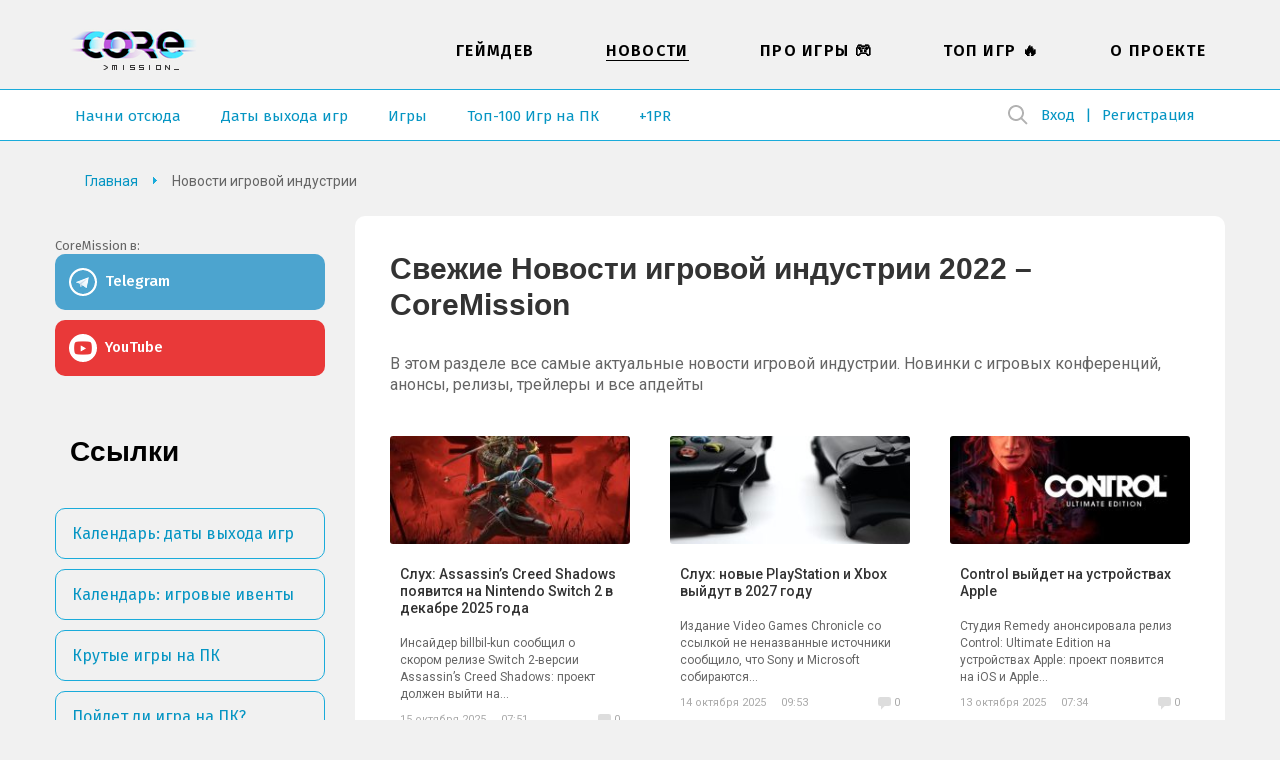

--- FILE ---
content_type: text/html; charset=UTF-8
request_url: https://coremission.net/novosti/
body_size: 13227
content:
<!DOCTYPE html>
<html lang="ru-RU">
<head>
<meta charset="UTF-8">
<meta name="viewport" content="width=device-width, initial-scale=1.0">
<title>Свежие Новости игровой индустрии 2022 &#8211; CoreMission</title>
<link rel="apple-touch-icon" sizes="180x180" href="https://coremission.net/favicon/apple-touch-icon.png">
<link rel="icon" type="image/png" sizes="32x32" href="https://coremission.net/favicon/favicon-32x32.png">
<link rel="icon" type="image/png" sizes="16x16" href="https://coremission.net/favicon/favicon-16x16.png">
<link rel="manifest" href="https://coremission.net/favicon/site.webmanifest">
<link rel="mask-icon" href="https://coremission.net/favicon/safari-pinned-tab.svg" color="#5bbad5">
<link rel="shortcut icon" href="https://coremission.net/favicon/favicon.ico">
<meta name="msapplication-TileColor" content="#2d89ef">
<meta name="msapplication-TileImage" content="https://coremission.net/favicon/mstile-144x144.png">
<meta name="msapplication-config" content="https://coremission.net/favicon/browserconfig.xml">
<meta name="theme-color" content="#ffffff">
<meta name='robots' content='index, follow, max-image-preview:large, max-snippet:-1, max-video-preview:-1' />
<link rel="alternate" href="https://coremission.net/novosti/" hreflang="ru" />
<link rel="alternate" href="https://coremission.net/en/news/" hreflang="en" />

	<!-- This site is optimized with the Yoast SEO plugin v26.6 - https://yoast.com/wordpress/plugins/seo/ -->
	<meta name="description" content="В этом разделе все самые актуальные новости игровой индустрии. Новинки с игровых конференций, анонсы, релизы, трейлеры и все апдейты" />
	<link rel="canonical" href="https://coremission.net/novosti/" />
	<link rel="next" href="https://coremission.net/novosti/page/2/" />
	<meta property="og:locale" content="ru_RU" />
	<meta property="og:locale:alternate" content="en_US" />
	<meta property="og:type" content="article" />
	<meta property="og:title" content="Свежие Новости игровой индустрии 2022 &#8211; CoreMission" />
	<meta property="og:description" content="В этом разделе все самые актуальные новости игровой индустрии. Новинки с игровых конференций, анонсы, релизы, трейлеры и все апдейты" />
	<meta property="og:url" content="https://coremission.net/novosti/" />
	<meta property="og:site_name" content="CoreMission" />
	<meta name="twitter:card" content="summary_large_image" />
	<meta name="twitter:site" content="@coremission" />
	<script type="application/ld+json" class="yoast-schema-graph">{"@context":"https://schema.org","@graph":[{"@type":"CollectionPage","@id":"https://coremission.net/novosti/","url":"https://coremission.net/novosti/","name":"Свежие Новости игровой индустрии 2022 &#8211; CoreMission","isPartOf":{"@id":"https://coremission.net/#website"},"primaryImageOfPage":{"@id":"https://coremission.net/novosti/#primaryimage"},"image":{"@id":"https://coremission.net/novosti/#primaryimage"},"thumbnailUrl":"https://coremission.net/wp-content/uploads/2025/10/IMG_0073.jpeg","description":"В этом разделе все самые актуальные новости игровой индустрии. Новинки с игровых конференций, анонсы, релизы, трейлеры и все апдейты","breadcrumb":{"@id":"https://coremission.net/novosti/#breadcrumb"},"inLanguage":"ru-RU"},{"@type":"ImageObject","inLanguage":"ru-RU","@id":"https://coremission.net/novosti/#primaryimage","url":"https://coremission.net/wp-content/uploads/2025/10/IMG_0073.jpeg","contentUrl":"https://coremission.net/wp-content/uploads/2025/10/IMG_0073.jpeg","width":739,"height":415},{"@type":"BreadcrumbList","@id":"https://coremission.net/novosti/#breadcrumb","itemListElement":[{"@type":"ListItem","position":1,"name":"Home","item":"https://coremission.net/"},{"@type":"ListItem","position":2,"name":"Новости игровой индустрии"}]},{"@type":"WebSite","@id":"https://coremission.net/#website","url":"https://coremission.net/","name":"CoreMission","description":"Разработка игр, коллективный бэкстейдж-проект об играх и геймдеве","publisher":{"@id":"https://coremission.net/#organization"},"potentialAction":[{"@type":"SearchAction","target":{"@type":"EntryPoint","urlTemplate":"https://coremission.net/?s={search_term_string}"},"query-input":{"@type":"PropertyValueSpecification","valueRequired":true,"valueName":"search_term_string"}}],"inLanguage":"ru-RU"},{"@type":"Organization","@id":"https://coremission.net/#organization","name":"CoreMission","url":"https://coremission.net/","logo":{"@type":"ImageObject","inLanguage":"ru-RU","@id":"https://coremission.net/#/schema/logo/image/","url":"https://coremission.net/wp-content/uploads/2019/11/cocoremission_vk.jpg","contentUrl":"https://coremission.net/wp-content/uploads/2019/11/cocoremission_vk.jpg","width":135,"height":92,"caption":"CoreMission"},"image":{"@id":"https://coremission.net/#/schema/logo/image/"},"sameAs":["https://www.facebook.com/groups/coremission","https://x.com/coremission"]}]}</script>
	<!-- / Yoast SEO plugin. -->


<style id='wp-img-auto-sizes-contain-inline-css' type='text/css'>
img:is([sizes=auto i],[sizes^="auto," i]){contain-intrinsic-size:3000px 1500px}
/*# sourceURL=wp-img-auto-sizes-contain-inline-css */
</style>

<style id='classic-theme-styles-inline-css' type='text/css'>
/*! This file is auto-generated */
.wp-block-button__link{color:#fff;background-color:#32373c;border-radius:9999px;box-shadow:none;text-decoration:none;padding:calc(.667em + 2px) calc(1.333em + 2px);font-size:1.125em}.wp-block-file__button{background:#32373c;color:#fff;text-decoration:none}
/*# sourceURL=/wp-includes/css/classic-themes.min.css */
</style>
<link rel='stylesheet' id='bbp-default-css' href='https://coremission.net/wp-content/plugins/bbpress/templates/default/css/bbpress.min.css?ver=2.6.14' type='text/css' media='all' />
<link rel='stylesheet' id='coremission-css' href='https://coremission.net/wp-content/plugins/coremission/assets/css/coremission.css?ver=3.0.6' type='text/css' media='all' />
<link rel='stylesheet' id='theme-common-css' href='https://coremission.net/wp-content/themes/core/assets/css/common_old.css?ver=1.2.5' type='text/css' media='all' />
<link rel='stylesheet' id='lazyload-video-css-css' href='https://coremission.net/wp-content/plugins/lazy-load-for-videos/public/css/lazyload-shared.css?ver=2.18.9' type='text/css' media='all' />
<style id='lazyload-video-css-inline-css' type='text/css'>
.entry-content a.lazy-load-youtube, a.lazy-load-youtube, .lazy-load-vimeo{ background-size: cover; }.titletext.youtube { display: none; }.lazy-load-div { background: url(https://coremission.net/wp-content/plugins/lazy-load-for-videos//public/play-y-red.png) center center no-repeat; }
/*# sourceURL=lazyload-video-css-inline-css */
</style>
<script type="text/javascript" id="coremission-js-extra">
/* <![CDATA[ */
var admin_ajax_url = "https://coremission.net/wp-admin/admin-ajax.php";
//# sourceURL=coremission-js-extra
/* ]]> */
</script>
<script type="text/javascript" src="https://coremission.net/wp-content/plugins/coremission/assets/js/coremission.js?ver=6.9" id="coremission-js"></script>
<script type="text/javascript" src="https://coremission.net/wp-includes/js/jquery/jquery.min.js?ver=3.7.1" id="jquery-core-js"></script>
<script type="text/javascript" src="https://coremission.net/wp-includes/js/jquery/jquery-migrate.min.js?ver=3.4.1" id="jquery-migrate-js"></script>
<script type="text/javascript">var ajaxurl = "https://coremission.net/wp-admin/admin-ajax.php";</script><noscript><style>.lazyload[data-src]{display:none !important;}</style></noscript><style>.lazyload{background-image:none !important;}.lazyload:before{background-image:none !important;}</style><link rel="preconnect" href="https://fonts.googleapis.com">
<link rel="preconnect" href="https://fonts.gstatic.com" crossorigin>
<link href="https://fonts.googleapis.com/css2?family=Roboto:wght@400;500;700&display=swap" rel="stylesheet">
<link href="https://fonts.googleapis.com/css2?family=Fira+Sans:wght@400;500;600&display=swap" rel="stylesheet">
<link href="https://cdnjs.cloudflare.com/ajax/libs/font-awesome/5.15.4/css/all.min.css" rel="stylesheet">
<link href="/wp-content/themes/core/assets/css/calendar.css" rel="stylesheet">
<link href="/wp-content/themes/core/assets/css/calendar_mobile.css" rel="stylesheet">
<link href="/wp-content/themes/core/assets/css/app_dark.css" rel="stylesheet">
<style id='wp-block-paragraph-inline-css' type='text/css'>
.is-small-text{font-size:.875em}.is-regular-text{font-size:1em}.is-large-text{font-size:2.25em}.is-larger-text{font-size:3em}.has-drop-cap:not(:focus):first-letter{float:left;font-size:8.4em;font-style:normal;font-weight:100;line-height:.68;margin:.05em .1em 0 0;text-transform:uppercase}body.rtl .has-drop-cap:not(:focus):first-letter{float:none;margin-left:.1em}p.has-drop-cap.has-background{overflow:hidden}:root :where(p.has-background){padding:1.25em 2.375em}:where(p.has-text-color:not(.has-link-color)) a{color:inherit}p.has-text-align-left[style*="writing-mode:vertical-lr"],p.has-text-align-right[style*="writing-mode:vertical-rl"]{rotate:180deg}
/*# sourceURL=https://coremission.net/wp-includes/blocks/paragraph/style.min.css */
</style>
<style id='global-styles-inline-css' type='text/css'>
:root{--wp--preset--aspect-ratio--square: 1;--wp--preset--aspect-ratio--4-3: 4/3;--wp--preset--aspect-ratio--3-4: 3/4;--wp--preset--aspect-ratio--3-2: 3/2;--wp--preset--aspect-ratio--2-3: 2/3;--wp--preset--aspect-ratio--16-9: 16/9;--wp--preset--aspect-ratio--9-16: 9/16;--wp--preset--color--black: #000000;--wp--preset--color--cyan-bluish-gray: #abb8c3;--wp--preset--color--white: #ffffff;--wp--preset--color--pale-pink: #f78da7;--wp--preset--color--vivid-red: #cf2e2e;--wp--preset--color--luminous-vivid-orange: #ff6900;--wp--preset--color--luminous-vivid-amber: #fcb900;--wp--preset--color--light-green-cyan: #7bdcb5;--wp--preset--color--vivid-green-cyan: #00d084;--wp--preset--color--pale-cyan-blue: #8ed1fc;--wp--preset--color--vivid-cyan-blue: #0693e3;--wp--preset--color--vivid-purple: #9b51e0;--wp--preset--gradient--vivid-cyan-blue-to-vivid-purple: linear-gradient(135deg,rgb(6,147,227) 0%,rgb(155,81,224) 100%);--wp--preset--gradient--light-green-cyan-to-vivid-green-cyan: linear-gradient(135deg,rgb(122,220,180) 0%,rgb(0,208,130) 100%);--wp--preset--gradient--luminous-vivid-amber-to-luminous-vivid-orange: linear-gradient(135deg,rgb(252,185,0) 0%,rgb(255,105,0) 100%);--wp--preset--gradient--luminous-vivid-orange-to-vivid-red: linear-gradient(135deg,rgb(255,105,0) 0%,rgb(207,46,46) 100%);--wp--preset--gradient--very-light-gray-to-cyan-bluish-gray: linear-gradient(135deg,rgb(238,238,238) 0%,rgb(169,184,195) 100%);--wp--preset--gradient--cool-to-warm-spectrum: linear-gradient(135deg,rgb(74,234,220) 0%,rgb(151,120,209) 20%,rgb(207,42,186) 40%,rgb(238,44,130) 60%,rgb(251,105,98) 80%,rgb(254,248,76) 100%);--wp--preset--gradient--blush-light-purple: linear-gradient(135deg,rgb(255,206,236) 0%,rgb(152,150,240) 100%);--wp--preset--gradient--blush-bordeaux: linear-gradient(135deg,rgb(254,205,165) 0%,rgb(254,45,45) 50%,rgb(107,0,62) 100%);--wp--preset--gradient--luminous-dusk: linear-gradient(135deg,rgb(255,203,112) 0%,rgb(199,81,192) 50%,rgb(65,88,208) 100%);--wp--preset--gradient--pale-ocean: linear-gradient(135deg,rgb(255,245,203) 0%,rgb(182,227,212) 50%,rgb(51,167,181) 100%);--wp--preset--gradient--electric-grass: linear-gradient(135deg,rgb(202,248,128) 0%,rgb(113,206,126) 100%);--wp--preset--gradient--midnight: linear-gradient(135deg,rgb(2,3,129) 0%,rgb(40,116,252) 100%);--wp--preset--font-size--small: 13px;--wp--preset--font-size--medium: 20px;--wp--preset--font-size--large: 36px;--wp--preset--font-size--x-large: 42px;--wp--preset--spacing--20: 0.44rem;--wp--preset--spacing--30: 0.67rem;--wp--preset--spacing--40: 1rem;--wp--preset--spacing--50: 1.5rem;--wp--preset--spacing--60: 2.25rem;--wp--preset--spacing--70: 3.38rem;--wp--preset--spacing--80: 5.06rem;--wp--preset--shadow--natural: 6px 6px 9px rgba(0, 0, 0, 0.2);--wp--preset--shadow--deep: 12px 12px 50px rgba(0, 0, 0, 0.4);--wp--preset--shadow--sharp: 6px 6px 0px rgba(0, 0, 0, 0.2);--wp--preset--shadow--outlined: 6px 6px 0px -3px rgb(255, 255, 255), 6px 6px rgb(0, 0, 0);--wp--preset--shadow--crisp: 6px 6px 0px rgb(0, 0, 0);}:where(.is-layout-flex){gap: 0.5em;}:where(.is-layout-grid){gap: 0.5em;}body .is-layout-flex{display: flex;}.is-layout-flex{flex-wrap: wrap;align-items: center;}.is-layout-flex > :is(*, div){margin: 0;}body .is-layout-grid{display: grid;}.is-layout-grid > :is(*, div){margin: 0;}:where(.wp-block-columns.is-layout-flex){gap: 2em;}:where(.wp-block-columns.is-layout-grid){gap: 2em;}:where(.wp-block-post-template.is-layout-flex){gap: 1.25em;}:where(.wp-block-post-template.is-layout-grid){gap: 1.25em;}.has-black-color{color: var(--wp--preset--color--black) !important;}.has-cyan-bluish-gray-color{color: var(--wp--preset--color--cyan-bluish-gray) !important;}.has-white-color{color: var(--wp--preset--color--white) !important;}.has-pale-pink-color{color: var(--wp--preset--color--pale-pink) !important;}.has-vivid-red-color{color: var(--wp--preset--color--vivid-red) !important;}.has-luminous-vivid-orange-color{color: var(--wp--preset--color--luminous-vivid-orange) !important;}.has-luminous-vivid-amber-color{color: var(--wp--preset--color--luminous-vivid-amber) !important;}.has-light-green-cyan-color{color: var(--wp--preset--color--light-green-cyan) !important;}.has-vivid-green-cyan-color{color: var(--wp--preset--color--vivid-green-cyan) !important;}.has-pale-cyan-blue-color{color: var(--wp--preset--color--pale-cyan-blue) !important;}.has-vivid-cyan-blue-color{color: var(--wp--preset--color--vivid-cyan-blue) !important;}.has-vivid-purple-color{color: var(--wp--preset--color--vivid-purple) !important;}.has-black-background-color{background-color: var(--wp--preset--color--black) !important;}.has-cyan-bluish-gray-background-color{background-color: var(--wp--preset--color--cyan-bluish-gray) !important;}.has-white-background-color{background-color: var(--wp--preset--color--white) !important;}.has-pale-pink-background-color{background-color: var(--wp--preset--color--pale-pink) !important;}.has-vivid-red-background-color{background-color: var(--wp--preset--color--vivid-red) !important;}.has-luminous-vivid-orange-background-color{background-color: var(--wp--preset--color--luminous-vivid-orange) !important;}.has-luminous-vivid-amber-background-color{background-color: var(--wp--preset--color--luminous-vivid-amber) !important;}.has-light-green-cyan-background-color{background-color: var(--wp--preset--color--light-green-cyan) !important;}.has-vivid-green-cyan-background-color{background-color: var(--wp--preset--color--vivid-green-cyan) !important;}.has-pale-cyan-blue-background-color{background-color: var(--wp--preset--color--pale-cyan-blue) !important;}.has-vivid-cyan-blue-background-color{background-color: var(--wp--preset--color--vivid-cyan-blue) !important;}.has-vivid-purple-background-color{background-color: var(--wp--preset--color--vivid-purple) !important;}.has-black-border-color{border-color: var(--wp--preset--color--black) !important;}.has-cyan-bluish-gray-border-color{border-color: var(--wp--preset--color--cyan-bluish-gray) !important;}.has-white-border-color{border-color: var(--wp--preset--color--white) !important;}.has-pale-pink-border-color{border-color: var(--wp--preset--color--pale-pink) !important;}.has-vivid-red-border-color{border-color: var(--wp--preset--color--vivid-red) !important;}.has-luminous-vivid-orange-border-color{border-color: var(--wp--preset--color--luminous-vivid-orange) !important;}.has-luminous-vivid-amber-border-color{border-color: var(--wp--preset--color--luminous-vivid-amber) !important;}.has-light-green-cyan-border-color{border-color: var(--wp--preset--color--light-green-cyan) !important;}.has-vivid-green-cyan-border-color{border-color: var(--wp--preset--color--vivid-green-cyan) !important;}.has-pale-cyan-blue-border-color{border-color: var(--wp--preset--color--pale-cyan-blue) !important;}.has-vivid-cyan-blue-border-color{border-color: var(--wp--preset--color--vivid-cyan-blue) !important;}.has-vivid-purple-border-color{border-color: var(--wp--preset--color--vivid-purple) !important;}.has-vivid-cyan-blue-to-vivid-purple-gradient-background{background: var(--wp--preset--gradient--vivid-cyan-blue-to-vivid-purple) !important;}.has-light-green-cyan-to-vivid-green-cyan-gradient-background{background: var(--wp--preset--gradient--light-green-cyan-to-vivid-green-cyan) !important;}.has-luminous-vivid-amber-to-luminous-vivid-orange-gradient-background{background: var(--wp--preset--gradient--luminous-vivid-amber-to-luminous-vivid-orange) !important;}.has-luminous-vivid-orange-to-vivid-red-gradient-background{background: var(--wp--preset--gradient--luminous-vivid-orange-to-vivid-red) !important;}.has-very-light-gray-to-cyan-bluish-gray-gradient-background{background: var(--wp--preset--gradient--very-light-gray-to-cyan-bluish-gray) !important;}.has-cool-to-warm-spectrum-gradient-background{background: var(--wp--preset--gradient--cool-to-warm-spectrum) !important;}.has-blush-light-purple-gradient-background{background: var(--wp--preset--gradient--blush-light-purple) !important;}.has-blush-bordeaux-gradient-background{background: var(--wp--preset--gradient--blush-bordeaux) !important;}.has-luminous-dusk-gradient-background{background: var(--wp--preset--gradient--luminous-dusk) !important;}.has-pale-ocean-gradient-background{background: var(--wp--preset--gradient--pale-ocean) !important;}.has-electric-grass-gradient-background{background: var(--wp--preset--gradient--electric-grass) !important;}.has-midnight-gradient-background{background: var(--wp--preset--gradient--midnight) !important;}.has-small-font-size{font-size: var(--wp--preset--font-size--small) !important;}.has-medium-font-size{font-size: var(--wp--preset--font-size--medium) !important;}.has-large-font-size{font-size: var(--wp--preset--font-size--large) !important;}.has-x-large-font-size{font-size: var(--wp--preset--font-size--x-large) !important;}
/*# sourceURL=global-styles-inline-css */
</style>
</head>
<body class="" data-pid="51819">
<script>if(/theme=dark/.test(location.search)||localStorage.getItem('dark-theme')!=null) {document.body.classList.add('dark')}</script>
<div id="wrapper" class=" ">
<header id="header">
<div class="wrapper">
<div class="header_logo">
<a href="https://coremission.net" title="На главную">CoreMission</a>
<small>про игры и геймдев</small>
</div>
<div class="header">
<div class="header_user">
    
    <div class="wrap-header_search">
        
<form method="get" action="https://coremission.net/" class="form-search searchform">
    <input 
        placeholder="" 
        type="text" 
        name="s" 
        value=""
        title="Введите текст для поиска" 
        required=""
        class="input-search"
    />
    <input type="submit" class="btn-search" value="Найти">
</form>        <span class="btn-show_search"></span>
    </div>

<ul>
<li class="l1"><a href="https://coremission.net?site=login">Вход</a></li>
<li class="l2"><a href="https://coremission.net?site=register">Регистрация</a></li>
</ul>
</div>
<nav class="header_menu">
<ul id="wp_menu1" class="wp_menu1"><li id="menu-item-609" class="menu-item menu-item-type-taxonomy menu-item-object-category menu-item-609"><a href="https://coremission.net/gamedev/" title="Все про разработку игр, геймдев">Геймдев</a></li>
<li id="menu-item-15581" class="menu-item menu-item-type-taxonomy menu-item-object-category current-menu-item menu-item-15581"><a href="https://coremission.net/novosti/" aria-current="page" title="Новости игровой индустрии">Новости</a></li>
<li id="menu-item-10941" class="menu-item menu-item-type-taxonomy menu-item-object-category menu-item-10941"><a href="https://coremission.net/games-review/" title="Про игры: жанры, игры для слабых ПК, подборки и игровые серии">Про игры &#x1f3ae;</a></li>
<li id="menu-item-12641" class="menu-item menu-item-type-taxonomy menu-item-object-category menu-item-12641"><a href="https://coremission.net/top-igr/" title="Топы игры для слабых ПК, мощных ПК, рейтинги">Топ Игр &#x1f525;</a></li>
<li id="menu-item-13681" class="menu-item menu-item-type-post_type menu-item-object-page menu-item-13681"><a href="https://coremission.net/kontakty/">О проекте</a></li>
</ul>    <ul>
                    <li><a href="https://coremission.net/nachalo/">Начни отсюда</a></li>
                    <li><a href="https://coremission.net/kalendar-relizov/">Даты выхода игр</a></li>
                    <li><a href="https://coremission.net/igry/">Игры</a></li>
                    <li><a href="https://coremission.net/top-igr/100-igr-na-pk/">Топ-100 Игр на ПК</a></li>
                    <li><a href="https://coremission.net/gamedev/pr-dlya-indie-bez-izdatelya/">+1PR</a></li>
            
    </ul>    
</nav>
</div>
<nav class="header_link">
        <ul>
                    <li><a href="https://coremission.net/nachalo/">Начни отсюда</a></li>
                    <li><a href="https://coremission.net/kalendar-relizov/">Даты выхода игр</a></li>
                    <li><a href="https://coremission.net/igry/">Игры</a></li>
                    <li><a href="https://coremission.net/top-igr/100-igr-na-pk/">Топ-100 Игр на ПК</a></li>
                    <li><a href="https://coremission.net/gamedev/pr-dlya-indie-bez-izdatelya/">+1PR</a></li>
            
    </ul>    
</nav>
<div class="header_mbar"><span>Меню</span></div>
</div>
</header>


<div class="wrapper SL">
<div id="content">
<nav class="content_crumbar" itemscope itemtype="http://schema.org/BreadcrumbList">
<span itemprop="itemListElement" itemscope itemtype="http://schema.org/ListItem"><a class="breadcrumbs__link" href="https://coremission.net/" itemprop="item"><span itemprop="name">Главная</span></a><meta itemprop="position" content="1" /></span><span class="breadcrumbs__current">Новости игровой индустрии</span>
</nav>
<div class="content">
<div class="content_archive">


<article class="archive_summary exist">
    <h1>Свежие Новости игровой индустрии 2022 &#8211; CoreMission</h1>
    
        
        <div class="description">
            <div><p>В этом разделе все самые актуальные новости игровой индустрии. Новинки с игровых конференций, анонсы, релизы, трейлеры и все апдейты</p>
</div> 
        </div>
    </article>

<div class="archive_announs">
<div class="announs_item">
<div>
<figure>
<img
 src="[data-uri]"
  
 
    alt="Слух: Assassin&#8217;s Creed Shadows появится на Nintendo Switch 2 в декабре 2025 года"
 data-src="https://coremission.net/wp-content/uploads/2025/10/IMG_0073-255x115.jpeg" decoding="async" data-srcset="https://coremission.net/wp-content/uploads/2025/10/IMG_0073-255x115.jpeg 240w, https://coremission.net/wp-content/uploads/2025/10/IMG_0073.jpeg 500w" data-sizes="auto" class="lazyload" data-eio-rwidth="255" data-eio-rheight="115"><noscript><img
	src="https://coremission.net/wp-content/uploads/2025/10/IMG_0073-255x115.jpeg"
	srcset="https://coremission.net/wp-content/uploads/2025/10/IMG_0073-255x115.jpeg 240w, https://coremission.net/wp-content/uploads/2025/10/IMG_0073.jpeg 500w" 
	sizes="(max-width: 500px) 100vw, 240px"
    alt="Слух: Assassin&#8217;s Creed Shadows появится на Nintendo Switch 2 в декабре 2025 года"
 data-eio="l"></noscript>
</figure>
<b><a href="https://coremission.net/novosti/assassins-creed-shadows-vyidet-na-nintendo-switch-2-v-dekabre/">Слух: Assassin&#8217;s Creed Shadows появится на Nintendo Switch 2 в декабре 2025 года</a></b>
<span>Инсайдер billbil-kun сообщил о скором релизе Switch 2-версии Assassin&#8217;s Creed Shadows: проект должен выйти на...</span>
<small><i>15 октября 2025</i> 07:51 <s>0</s></small>
</div>
</div>
<div class="announs_item">
<div>
<figure>
<img
 src="[data-uri]"
  
 
    alt="Слух: новые PlayStation и Xbox выйдут в 2027 году"
 data-src="https://coremission.net/wp-content/uploads/2025/10/IMG_0070-255x115.jpeg" decoding="async" data-srcset="https://coremission.net/wp-content/uploads/2025/10/IMG_0070-255x115.jpeg 240w, https://coremission.net/wp-content/uploads/2025/10/IMG_0070.jpeg 500w" data-sizes="auto" class="lazyload" data-eio-rwidth="255" data-eio-rheight="115"><noscript><img
	src="https://coremission.net/wp-content/uploads/2025/10/IMG_0070-255x115.jpeg"
	srcset="https://coremission.net/wp-content/uploads/2025/10/IMG_0070-255x115.jpeg 240w, https://coremission.net/wp-content/uploads/2025/10/IMG_0070.jpeg 500w" 
	sizes="(max-width: 500px) 100vw, 240px"
    alt="Слух: новые PlayStation и Xbox выйдут в 2027 году"
 data-eio="l"></noscript>
</figure>
<b><a href="https://coremission.net/novosti/sluh-playstation-i-xbox-vyidut-v-2027/">Слух: новые PlayStation и Xbox выйдут в 2027 году</a></b>
<span>Издание Video Games Chronicle со ссылкой не неназванные источники сообщило, что Sony и Microsoft собираются...</span>
<small><i>14 октября 2025</i> 09:53 <s>0</s></small>
</div>
</div>
<div class="announs_item">
<div>
<figure>
<img
 src="[data-uri]"
  
 
    alt="Control выйдет на устройствах Apple"
 data-src="https://coremission.net/wp-content/uploads/2025/10/IMG_0066-255x115.jpeg" decoding="async" data-srcset="https://coremission.net/wp-content/uploads/2025/10/IMG_0066-255x115.jpeg 240w, https://coremission.net/wp-content/uploads/2025/10/IMG_0066-1080x617.jpeg 500w" data-sizes="auto" class="lazyload" data-eio-rwidth="255" data-eio-rheight="115"><noscript><img
	src="https://coremission.net/wp-content/uploads/2025/10/IMG_0066-255x115.jpeg"
	srcset="https://coremission.net/wp-content/uploads/2025/10/IMG_0066-255x115.jpeg 240w, https://coremission.net/wp-content/uploads/2025/10/IMG_0066-1080x617.jpeg 500w" 
	sizes="(max-width: 500px) 100vw, 240px"
    alt="Control выйдет на устройствах Apple"
 data-eio="l"></noscript>
</figure>
<b><a href="https://coremission.net/novosti/control-vyidet-na-ustroystvah-apple/">Control выйдет на устройствах Apple</a></b>
<span>Студия Remedy анонсировала релиз Control: Ultimate Edition на устройствах Apple: проект появится на iOS и Apple...</span>
<small><i>13 октября 2025</i> 07:34 <s>0</s></small>
</div>
</div>
<div class="announs_item">
<div>
<figure>
<img
 src="[data-uri]"
  
 
    alt="Разработка Hyper Light Breaker остановлена, студия сокращает сотрудников"
 data-src="https://coremission.net/wp-content/uploads/2025/10/IMG_0057-255x115.jpeg" decoding="async" data-srcset="https://coremission.net/wp-content/uploads/2025/10/IMG_0057-255x115.jpeg 240w, https://coremission.net/wp-content/uploads/2025/10/IMG_0057.jpeg 500w" data-sizes="auto" class="lazyload" data-eio-rwidth="255" data-eio-rheight="115"><noscript><img
	src="https://coremission.net/wp-content/uploads/2025/10/IMG_0057-255x115.jpeg"
	srcset="https://coremission.net/wp-content/uploads/2025/10/IMG_0057-255x115.jpeg 240w, https://coremission.net/wp-content/uploads/2025/10/IMG_0057.jpeg 500w" 
	sizes="(max-width: 500px) 100vw, 240px"
    alt="Разработка Hyper Light Breaker остановлена, студия сокращает сотрудников"
 data-eio="l"></noscript>
</figure>
<b><a href="https://coremission.net/novosti/razrabotka-hyper-light-breaker-prekrashena/">Разработка Hyper Light Breaker остановлена, студия сокращает сотрудников</a></b>
<span>Независимая студия Heart Machine объявила о сокращениях: компания уволит часть сотрудников и прекратит разработку...</span>
<small><i>10 октября 2025</i> 09:44 <s>0</s></small>
</div>
</div>
<div class="announs_item">
<div>
<figure>
<img
 src="[data-uri]"
  
 
    alt="Microsoft не стала повышать цену на Game Pass в некоторых регионах"
 data-src="https://coremission.net/wp-content/uploads/2025/10/IMG_0053-255x115.jpeg" decoding="async" data-srcset="https://coremission.net/wp-content/uploads/2025/10/IMG_0053-255x115.jpeg 240w, https://coremission.net/wp-content/uploads/2025/10/IMG_0053-1080x608.jpeg 500w" data-sizes="auto" class="lazyload" data-eio-rwidth="255" data-eio-rheight="115"><noscript><img
	src="https://coremission.net/wp-content/uploads/2025/10/IMG_0053-255x115.jpeg"
	srcset="https://coremission.net/wp-content/uploads/2025/10/IMG_0053-255x115.jpeg 240w, https://coremission.net/wp-content/uploads/2025/10/IMG_0053-1080x608.jpeg 500w" 
	sizes="(max-width: 500px) 100vw, 240px"
    alt="Microsoft не стала повышать цену на Game Pass в некоторых регионах"
 data-eio="l"></noscript>
</figure>
<b><a href="https://coremission.net/novosti/microsoft-ne-povysila-cenu-game-pass-v-nekotoryh-regionah/">Microsoft не стала повышать цену на Game Pass в некоторых регионах</a></b>
<span>Несмотря на недавно объявленное повышение цен на подписку Xbox Game Pass, некоторые регионы увеличение стоимости не...</span>
<small><i>09 октября 2025</i> 09:57 <s>0</s></small>
</div>
</div>
<div class="announs_item">
<div>
<figure>
<img
 src="[data-uri]"
  
 
    alt="Konami готовится анонсировать Silent Hill 2 для Switch 2"
 data-src="https://coremission.net/wp-content/uploads/2025/10/IMG_0046-255x115.webp" decoding="async" data-srcset="https://coremission.net/wp-content/uploads/2025/10/IMG_0046-255x115.webp 240w, https://coremission.net/wp-content/uploads/2025/10/IMG_0046-1080x608.webp 500w" data-sizes="auto" class="lazyload" data-eio-rwidth="255" data-eio-rheight="115"><noscript><img
	src="https://coremission.net/wp-content/uploads/2025/10/IMG_0046-255x115.webp"
	srcset="https://coremission.net/wp-content/uploads/2025/10/IMG_0046-255x115.webp 240w, https://coremission.net/wp-content/uploads/2025/10/IMG_0046-1080x608.webp 500w" 
	sizes="(max-width: 500px) 100vw, 240px"
    alt="Konami готовится анонсировать Silent Hill 2 для Switch 2"
 data-eio="l"></noscript>
</figure>
<b><a href="https://coremission.net/novosti/konami-gotovit-anons-silent-hill-2-delta-switch-2/">Konami готовится анонсировать Silent Hill 2 для Switch 2</a></b>
<span>На официальном сайте ремейка Silent Hill 2 появилась информация о скором выходе игры на новых платформах. С большой...</span>
<small><i>08 октября 2025</i> 07:39 <s>0</s></small>
</div>
</div>
<div class="announs_item">
<div>
<figure>
<img
 src="[data-uri]"
  
 
    alt="Сиквел Aliens: Fireteam Elite получил рейтинг от ESRB до официального анонса"
 data-src="https://coremission.net/wp-content/uploads/2025/10/IMG_0045-255x115.jpeg" decoding="async" data-srcset="https://coremission.net/wp-content/uploads/2025/10/IMG_0045-255x115.jpeg 240w, https://coremission.net/wp-content/uploads/2025/10/IMG_0045.jpeg 500w" data-sizes="auto" class="lazyload" data-eio-rwidth="255" data-eio-rheight="115"><noscript><img
	src="https://coremission.net/wp-content/uploads/2025/10/IMG_0045-255x115.jpeg"
	srcset="https://coremission.net/wp-content/uploads/2025/10/IMG_0045-255x115.jpeg 240w, https://coremission.net/wp-content/uploads/2025/10/IMG_0045.jpeg 500w" 
	sizes="(max-width: 500px) 100vw, 240px"
    alt="Сиквел Aliens: Fireteam Elite получил рейтинг от ESRB до официального анонса"
 data-eio="l"></noscript>
</figure>
<b><a href="https://coremission.net/novosti/sikvel-aliens-fireteam-poluchil-reiting-ot-esrb/">Сиквел Aliens: Fireteam Elite получил рейтинг от ESRB до официального анонса</a></b>
<span>Агентство ESRB присвоило рейтинг сиквелу экшена Aliens: Fireteam Elite. Саму игру до сих пор официально не...</span>
<small><i>07 октября 2025</i> 10:22 <s>0</s></small>
</div>
</div>
<div class="announs_item">
<div>
<figure>
<img
 src="[data-uri]"
  
 
    alt="Microsoft готовит бесплатную облачную подписку Xbox Cloud Gaming с рекламой"
 data-src="https://coremission.net/wp-content/uploads/2025/10/IMG_0042-255x115.jpeg" decoding="async" data-srcset="https://coremission.net/wp-content/uploads/2025/10/IMG_0042-255x115.jpeg 240w, https://coremission.net/wp-content/uploads/2025/10/IMG_0042.jpeg 500w" data-sizes="auto" class="lazyload" data-eio-rwidth="255" data-eio-rheight="115"><noscript><img
	src="https://coremission.net/wp-content/uploads/2025/10/IMG_0042-255x115.jpeg"
	srcset="https://coremission.net/wp-content/uploads/2025/10/IMG_0042-255x115.jpeg 240w, https://coremission.net/wp-content/uploads/2025/10/IMG_0042.jpeg 500w" 
	sizes="(max-width: 500px) 100vw, 240px"
    alt="Microsoft готовит бесплатную облачную подписку Xbox Cloud Gaming с рекламой"
 data-eio="l"></noscript>
</figure>
<b><a href="https://coremission.net/novosti/microsoft-gotovit-besplatnuyu-podpisku-xbox-cloud-gaming/">Microsoft готовит бесплатную облачную подписку Xbox Cloud Gaming с рекламой</a></b>
<span>Портал The Verge сообщил, что Microsoft тестирует бесплатную облачную подписку Xbox с рекламой. Сейчас предложение...</span>
<small><i>06 октября 2025</i> 10:42 <s>0</s></small>
</div>
</div>
<div class="announs_item">
<div>
<figure>
<img
 src="[data-uri]"
  
 
    alt="Starbreeze отменила проект по вселенной Dungeons &amp; Dragons"
 data-src="https://coremission.net/wp-content/uploads/2025/10/IMG_0018-255x115.jpeg" decoding="async" data-srcset="https://coremission.net/wp-content/uploads/2025/10/IMG_0018-255x115.jpeg 240w, https://coremission.net/wp-content/uploads/2025/10/IMG_0018-960x720.jpeg 500w" data-sizes="auto" class="lazyload" data-eio-rwidth="255" data-eio-rheight="115"><noscript><img
	src="https://coremission.net/wp-content/uploads/2025/10/IMG_0018-255x115.jpeg"
	srcset="https://coremission.net/wp-content/uploads/2025/10/IMG_0018-255x115.jpeg 240w, https://coremission.net/wp-content/uploads/2025/10/IMG_0018-960x720.jpeg 500w" 
	sizes="(max-width: 500px) 100vw, 240px"
    alt="Starbreeze отменила проект по вселенной Dungeons &amp; Dragons"
 data-eio="l"></noscript>
</figure>
<b><a href="https://coremission.net/novosti/starbreeze-otmenila-proekt-po-dungeons-and-dragons/">Starbreeze отменила проект по вселенной Dungeons &amp; Dragons</a></b>
<span>Студия Starbreeze объявила об отмене Project Baxtor — кооперативного ролевого экшена на Unreal Engine 5 по...</span>
<small><i>03 октября 2025</i> 10:12 <s>0</s></small>
</div>
</div>
<div class="announs_item">
<div>
<figure>
<img
 src="[data-uri]"
  
 
    alt="Microsoft меняет ценовую политику Game Pass — цена на подписку увеличится"
 data-src="https://coremission.net/wp-content/uploads/2025/10/IMG_0017-255x115.jpg" decoding="async" data-srcset="https://coremission.net/wp-content/uploads/2025/10/IMG_0017-255x115.jpg 240w, https://coremission.net/wp-content/uploads/2025/10/IMG_0017-1080x608.jpg 500w" data-sizes="auto" class="lazyload" data-eio-rwidth="255" data-eio-rheight="115"><noscript><img
	src="https://coremission.net/wp-content/uploads/2025/10/IMG_0017-255x115.jpg"
	srcset="https://coremission.net/wp-content/uploads/2025/10/IMG_0017-255x115.jpg 240w, https://coremission.net/wp-content/uploads/2025/10/IMG_0017-1080x608.jpg 500w" 
	sizes="(max-width: 500px) 100vw, 240px"
    alt="Microsoft меняет ценовую политику Game Pass — цена на подписку увеличится"
 data-eio="l"></noscript>
</figure>
<b><a href="https://coremission.net/novosti/microsof-povyshaet-ceny-na-game-pass/">Microsoft меняет ценовую политику Game Pass — цена на подписку увеличится</a></b>
<span>Microsoft вновь пересмотрела ценовую политику Game Pass: некоторые версии подписки получили новые опции и...</span>
<small><i>02 октября 2025</i> 09:44 <s>0</s></small>
</div>
</div>
<div class="announs_item">
<div>
<figure>
<img
 src="[data-uri]"
  
 
    alt="Avalanche Studios проведет масштабные сокращения"
 data-src="https://coremission.net/wp-content/uploads/2025/10/IMG_0005-255x115.jpeg" decoding="async" data-srcset="https://coremission.net/wp-content/uploads/2025/10/IMG_0005-255x115.jpeg 240w, https://coremission.net/wp-content/uploads/2025/10/IMG_0005-1080x608.jpeg 500w" data-sizes="auto" class="lazyload" data-eio-rwidth="255" data-eio-rheight="115"><noscript><img
	src="https://coremission.net/wp-content/uploads/2025/10/IMG_0005-255x115.jpeg"
	srcset="https://coremission.net/wp-content/uploads/2025/10/IMG_0005-255x115.jpeg 240w, https://coremission.net/wp-content/uploads/2025/10/IMG_0005-1080x608.jpeg 500w" 
	sizes="(max-width: 500px) 100vw, 240px"
    alt="Avalanche Studios проведет масштабные сокращения"
 data-eio="l"></noscript>
</figure>
<b><a href="https://coremission.net/novosti/avalanche-studios-provedet-sokrasheniya/">Avalanche Studios проведет масштабные сокращения</a></b>
<span>Avalanche Studios готовится к массовым сокращениям: отмена кооперативного экшена Contraband для Microsoft сильно...</span>
<small><i>01 октября 2025</i> 07:46 <s>0</s></small>
</div>
</div>
<div class="announs_item">
<div>
<figure>
<img
 src="[data-uri]"
  
 
    alt="В Steam началась осенняя распродажа"
 data-src="https://coremission.net/wp-content/uploads/2025/09/IMG_1221-255x115.jpeg" decoding="async" data-srcset="https://coremission.net/wp-content/uploads/2025/09/IMG_1221-255x115.jpeg 240w, https://coremission.net/wp-content/uploads/2025/09/IMG_1221.jpeg 500w" data-sizes="auto" class="lazyload" data-eio-rwidth="255" data-eio-rheight="115"><noscript><img
	src="https://coremission.net/wp-content/uploads/2025/09/IMG_1221-255x115.jpeg"
	srcset="https://coremission.net/wp-content/uploads/2025/09/IMG_1221-255x115.jpeg 240w, https://coremission.net/wp-content/uploads/2025/09/IMG_1221.jpeg 500w" 
	sizes="(max-width: 500px) 100vw, 240px"
    alt="В Steam началась осенняя распродажа"
 data-eio="l"></noscript>
</figure>
<b><a href="https://coremission.net/novosti/v-steam-nachalas-osennyaya-rasprodazgha-2025/">В Steam началась осенняя распродажа</a></b>
<span>В сервисе Steam началась ежегодная осенняя распродажа: акция продлится до 6 октября и затронет множество тайтлов...</span>
<small><i>30 сентября 2025</i> 09:19 <s>0</s></small>
</div>
</div>
</div>
</div>
<nav class="content_pagenav">
<span aria-current="page" class="page-numbers current">1</span>
<a class="page-numbers" href="https://coremission.net/novosti/page/2/">2</a>
<a class="page-numbers" href="https://coremission.net/novosti/page/3/">3</a>
<a class="page-numbers" href="https://coremission.net/novosti/page/4/">4</a>
<span class="page-numbers dots">&hellip;</span>
<a class="page-numbers" href="https://coremission.net/novosti/page/213/">213</a>
<a class="next page-numbers" href="https://coremission.net/novosti/page/2/">&raquo;</a>
</nav>
</div>
</div>
<aside id="sideleft">

<ul class="widget-social">
    <li class="widget-social-title">CoreMission в:</li>
    <li>
        <span 
            data-goto="https://t.me/coremission" 
            data-target="_blank"
            class="goto tg item"
        >Telegram</span>
    </li>
   
     
    <li>
            <span 
                data-goto="https://youtu.be/VDyR8ImUkPw" 
                data-target="_blank"
                class="goto yt item"
            >YouTube</span>
    </li>
                
</ul><div class="sidebar_listing">
<div class="listing_title">Ссылки</div>
<div class="listing_enter">
<ul id="385" class="385"><li id="menu-item-31126" class="menu-item menu-item-type-post_type menu-item-object-page menu-item-31126"><a href="https://coremission.net/kalendar-relizov/" title="Даты выходов игр списком">Календарь: даты выхода игр</a></li>
<li id="menu-item-38317" class="menu-item menu-item-type-post_type menu-item-object-page menu-item-38317"><a href="https://coremission.net/kalendar-iventov/" title="События, трансляции и другие ивенты игровой индустрии">Календарь: игровые ивенты</a></li>
<li id="menu-item-36272" class="menu-item menu-item-type-post_type menu-item-object-post menu-item-36272"><a href="https://coremission.net/top-igr/krutye-igry/" title="Крутые игры на ПК. Лучшие проекты в разных жанрах">Крутые игры на ПК</a></li>
<li id="menu-item-10759" class="menu-item menu-item-type-post_type menu-item-object-post menu-item-10759"><a href="https://coremission.net/pc-test/poidet-li-igra-na-pk/" title="Пойдет ли игра на ПК? ИГРОТЕСТ">Пойдет ли игра на ПК?</a></li>
<li id="menu-item-35878" class="menu-item menu-item-type-custom menu-item-object-custom menu-item-35878"><a href="https://coremission.net/top-igr/igry-dlya-slabogo-noutbuka/">Игры для слабого ноутбука</a></li>
<li id="menu-item-10748" class="menu-item menu-item-type-post_type menu-item-object-post menu-item-10748"><a href="https://coremission.net/games-review/put-v-kibersport/">Как стать киберспортсменом?</a></li>
<li id="menu-item-34577" class="menu-item menu-item-type-custom menu-item-object-custom menu-item-34577"><a href="https://coremission.net/igry/the-sims-4/chity/">Коды на The Sims 4</a></li>
<li id="menu-item-27088" class="menu-item menu-item-type-custom menu-item-object-custom menu-item-27088"><a href="https://coremission.net/igry/the-sims-4/dopolneniya/" title="Полный список дополнений Симс 4 (The Sims 4)">Все дополнения Sims 4</a></li>
<li id="menu-item-15117" class="menu-item menu-item-type-taxonomy menu-item-object-category menu-item-15117"><a href="https://coremission.net/indie-razrabotchiki/">Разработчики инди-игр</a></li>
<li id="menu-item-10746" class="menu-item menu-item-type-post_type menu-item-object-page menu-item-10746"><a href="https://coremission.net/chity-v-igrah/" title="Что такое &#171;читы&#187; в играх? История чит-кодов, виды и влияние на игровой процесс">Всё про &#171;читы&#187; в играх</a></li>
<li id="menu-item-29930" class="menu-item menu-item-type-custom menu-item-object-custom menu-item-29930"><a href="https://coremission.net/igry/counter-strike-global-offensive/chity/">Читы для CS: GO</a></li>
<li id="menu-item-10747" class="menu-item menu-item-type-post_type menu-item-object-post menu-item-10747"><a href="https://coremission.net/gamedev/kak-sozdat-igru/" title="Как создать игру самому? Полное руководство для начинающих">Как создать игру самому?</a></li>
<li id="menu-item-10749" class="menu-item menu-item-type-post_type menu-item-object-post menu-item-10749"><a href="https://coremission.net/gamedev/kak-stat-razrabotchikom-igr/" title="Как стать разработчиком игр? Какие бывают профессии в геймдеве?">Как стать разработчиком игр?</a></li>
<li id="menu-item-10743" class="menu-item menu-item-type-post_type menu-item-object-page menu-item-10743"><a href="https://coremission.net/resursy-dlya-khudozhnikov/" title="Референсы для художников и другие ресурсы-источники для самообучения">Референсы для художников</a></li>
<li id="menu-item-14830" class="menu-item menu-item-type-post_type menu-item-object-post menu-item-14830"><a href="https://coremission.net/raznoe/simvoly-dlya-nikov/" title="Красивые знаки для оформления ников – Сделай красивый ник онлайн">Символы для ников</a></li>
<li id="menu-item-27695" class="menu-item menu-item-type-post_type menu-item-object-page menu-item-27695"><a href="https://coremission.net/vremya-prohozhdeniya/" title="Список игр из базы, для которых определено время прохождения">Время прохождения игр</a></li>
<li id="menu-item-28203" class="menu-item menu-item-type-post_type menu-item-object-page menu-item-28203"><a href="https://coremission.net/pohozhie-igry/">Похожие игры</a></li>
<li id="menu-item-10744" class="menu-item menu-item-type-post_type menu-item-object-page menu-item-10744"><a href="https://coremission.net/karta-saita/">Карта сайта</a></li>
</ul></div>
</div>
</aside>
</div>
<footer id="footer">
<div class="footer part1">
<div class="wrapper">
<nav class="footer_menu">
<ul id="wp_menu3" class="wp_menu3"><li id="menu-item-9727" class="menu-item menu-item-type-post_type menu-item-object-page menu-item-9727"><a href="https://coremission.net/pravila/" title="Пользовательское соглашение (Правила)">Соглашение</a></li>
<li id="menu-item-9728" class="menu-item menu-item-type-post_type menu-item-object-page menu-item-9728"><a href="https://coremission.net/reklama/" title="Реклама, партнёрские материалы и гостевые посты">Реклама</a></li>
<li id="menu-item-13652" class="menu-item menu-item-type-post_type menu-item-object-page menu-item-13652"><a href="https://coremission.net/press-relizy-klyuchi/" title="Пресс-релизы, обзоры и розыгрыши ключей">Для пресс-релизов</a></li>
<li id="menu-item-12640" class="menu-item menu-item-type-custom menu-item-object-custom menu-item-12640"><a href="https://coremission.net/kontakty/">О проекте</a></li>
</ul></nav>
<div class="footer_form">
<div>
<a href="#">Push-уведомления</a>
</div>
<form method="post" action="#">
<input type="text" value="" placeholder="Ваш e-mail">
<input type="submit" value="Подписаться">
</form>
</div>
</div>
</div>
<div class="footer part2">
<div class="wrapper">
<div class="footer_copy">
<div>&copy; 2017–2022 <span>CoreMission</span></div>
<div>Все права защищены. При любом использовании материалов – ссылка на сайт обязательна.</div>
<div>Редакция: <a href="mailto:s.coremission@gmail.com">s.coremission@gmail.com</a></div>
</div>
<div class="footer_social">
<a href="https://vk.com/coremission" title="Вконтакте" target="_blank" class="vk">Вконтакте</a>
<a href="https://t.me/coremission" title="Telegram" target="_blank" class="tg">Telegram</a>
<a href="https://www.facebook.com/groups/coremission/" title="Facebook" target="_blank" class="fb">Facebook</a>
<a href="https://twitter.com/coremission" title="Twitter" target="_blank" class="tw">Twitter</a>
<a href="https://youtu.be/VDyR8ImUkPw" title="Youtube" target="_blank" class="yt">Youtube</a>
</div>
</div>
</div>
<div class="footer_intop hide"><span>Наверх</span></div>
</footer> 
 
</div>

<script type="speculationrules">
{"prefetch":[{"source":"document","where":{"and":[{"href_matches":"/*"},{"not":{"href_matches":["/wp-*.php","/wp-admin/*","/wp-content/uploads/*","/wp-content/*","/wp-content/plugins/*","/wp-content/themes/core/*","/*\\?(.+)"]}},{"not":{"selector_matches":"a[rel~=\"nofollow\"]"}},{"not":{"selector_matches":".no-prefetch, .no-prefetch a"}}]},"eagerness":"conservative"}]}
</script>

<script type="text/javascript" id="bbp-swap-no-js-body-class">
	document.body.className = document.body.className.replace( 'bbp-no-js', 'bbp-js' );
</script>

<script type="text/javascript" id="eio-lazy-load-js-before">
/* <![CDATA[ */
var eio_lazy_vars = {"exactdn_domain":"","skip_autoscale":0,"bg_min_dpr":1.1,"threshold":0,"use_dpr":1};
//# sourceURL=eio-lazy-load-js-before
/* ]]> */
</script>
<script type="text/javascript" src="https://coremission.net/wp-content/plugins/ewww-image-optimizer/includes/lazysizes.min.js?ver=831" id="eio-lazy-load-js" async="async" data-wp-strategy="async"></script>
<script type="text/javascript" id="pll_cookie_script-js-after">
/* <![CDATA[ */
(function() {
				var expirationDate = new Date();
				expirationDate.setTime( expirationDate.getTime() + 31536000 * 1000 );
				document.cookie = "pll_language=ru; expires=" + expirationDate.toUTCString() + "; path=/; secure; SameSite=Lax";
			}());

//# sourceURL=pll_cookie_script-js-after
/* ]]> */
</script>
<script type="text/javascript" src="https://coremission.net/wp-content/themes/core/assets/js/plugins.js?ver=1.2.5" id="theme-plugins-js"></script>
<script type="text/javascript" id="theme-common-js-extra">
/* <![CDATA[ */
var params = {"popupStream":"","popupStreamTime":"0"};
//# sourceURL=theme-common-js-extra
/* ]]> */
</script>
<script type="text/javascript" src="https://coremission.net/wp-content/themes/core/assets/js/common.js?ver=1.2.5" id="theme-common-js"></script>
<script type="text/javascript" src="https://coremission.net/wp-content/plugins/lazy-load-for-videos/public/js/lazyload-shared.js?ver=2.18.9" id="lazyload-video-js-js"></script>
<script type="text/javascript" id="lazyload-youtube-js-js-before">
/* <![CDATA[ */
window.llvConfig=window.llvConfig||{};window.llvConfig.youtube={"colour":"red","buttonstyle":"youtube_button_image_red","controls":true,"loadpolicy":true,"thumbnailquality":"0","preroll":"","postroll":"","overlaytext":"","loadthumbnail":true,"cookies":false,"callback":"<!--YOUTUBE_CALLBACK-->"};
//# sourceURL=lazyload-youtube-js-js-before
/* ]]> */
</script>
<script type="text/javascript" src="https://coremission.net/wp-content/plugins/lazy-load-for-videos/public/js/lazyload-youtube.js?ver=2.18.9" id="lazyload-youtube-js-js"></script>
<script type="text/javascript" id="lazyload-vimeo-js-js-before">
/* <![CDATA[ */
window.llvConfig=window.llvConfig||{};window.llvConfig.vimeo={"buttonstyle":"youtube_button_image_red","playercolour":"#00adef","preroll":"","postroll":"","show_title":false,"overlaytext":"","loadthumbnail":true,"thumbnailquality":false,"cookies":false,"callback":"<!--VIMEO_CALLBACK-->"};
//# sourceURL=lazyload-vimeo-js-js-before
/* ]]> */
</script>
<script type="text/javascript" src="https://coremission.net/wp-content/plugins/lazy-load-for-videos/public/js/lazyload-vimeo.js?ver=2.18.9" id="lazyload-vimeo-js-js"></script>

<!-- Global site tag (gtag.js) - Google Analytics -->
<script async src="https://www.googletagmanager.com/gtag/js?id=UA-88634798-1"></script>
<script>
  window.dataLayer = window.dataLayer || [];
  function gtag(){dataLayer.push(arguments);}
  gtag('js', new Date());

  gtag('config', 'UA-88634798-1');
</script>
</body>
</html>

<!-- Page supported by LiteSpeed Cache 7.7 on 2026-01-17 20:38:00 -->

--- FILE ---
content_type: text/css
request_url: https://coremission.net/wp-content/plugins/coremission/assets/css/coremission.css?ver=3.0.6
body_size: 1451
content:
.coremission-filter-form .item,
.coremission-filter-form .item > * {
    display: block;
}
.coremission-filter-form .item:not(:last-child) {
    margin-bottom: 25px;
}
.coremission-filter-form .item-title {
    margin-bottom: 15px;
    padding-left: 10px;
}
.coremission-filter-form .wrapper-controll {
    padding: 5px 0 5px 5px;
    background: #fff;
    border-radius: 2px;
}
.coremission-filter-form select.controll {
    width: 100%;
    display: block;

}
.coremission-filter-form select.controll option {
    padding: 7px 10px;
    cursor: pointer;
}
.coremission-filter-form select.controll option:hover { 
    background: rgba(93,31,109, 1);
    color: #fff; 
}
.coremission-filter-form select.controll::-webkit-scrollbar {
    width: 4px;
}
.coremission-filter-form select.controll::-webkit-scrollbar-track {
    background: transparent; 
}
.coremission-filter-form select.controll::-webkit-scrollbar-thumb {
    background: #5D1F6D; 
    -webkit-border-radius: 0px;
    border-radius: 0px;    
}
.coremission-filter-form select.controll::-webkit-scrollbar-thumb:hover {
    background: #4F1A5C; 
    -webkit-border-radius: 0px;
    border-radius: 0px;     
}
.coremission-button {
    background: #5C1E6D;
    color: #fff;
    padding: 15px;
    display: block;
    border-radius: 3px;
    cursor: pointer;    
}
.coremission-button:not([disabled]):hover {
    background: #4F1A5C;
}
.coremission-button[disabled] {
    opacity: .3;
    cursor: not-allowed;
}
.coremission-filter-form .coremission-button {
    width: 100%;
}

#sociallocker {
	background-color: #EEEEEE;
	text-align: center;
	position: relative;
	max-width: 500px;
	height: 120px;
	display: flex;
	align-items: center;
	justify-content: center;
	overflow: hidden;
	border-radius:10px;
}
#sociallocker-overlay {
	background-color: rgba(0,0,0,0.6);
	font-size: 20px;
	font-weight: bold;
	color: #ffffff;
	transition: all 0.2s ease;
}
#sociallocker-overlay i {
	margin-right: 10px;
}
#sociallocker:hover #sociallocker-overlay {
	top: -100%;
	transition: all 0.2s linear;
}
#wrapper-sociallocker.game #sociallocker:hover #sociallocker-content {
	top: 100%;
	transition: all 0.2s linear;
}
#sociallocker-content a {
	display: inline-block;
	text-decoration: none;
	padding: 10px 20px;
	background-color: #777777;
	color: #f9f9f9;
	border-radius: 4px;
	font-weight: bold;
}
#sociallocker-overlay,
#sociallocker-content,
#sociallocker-links {
	position: absolute;
	width: 100%;
	height: 100%;
	display: flex;
	align-items: center;
	justify-content: center;
	top: 0;
	left: 0;
}
#sociallocker-content {
	background-color: #EAE5F0;
	transition: all 0.2s ease;
    color: #000;
    font-size: 16px;        
    align-items: center;
    justify-content: center;     
}
#wrapper-sociallocker.game #sociallocker-content {
    display: none;
}
#wrapper-sociallocker.wait #sociallocker-overlay {
    display: none;
}
.social-1 {
	text-decoration: none;
    color: #ffffff;
    display: inline-block;
    width: 60px;
    height: 60px;
    overflow: hidden;
	margin-right: 5px;
    position: relative;
}
.social-1:before {
    content: '';
    display: block;
    position: absolute;
    top: 0;
    right: 0;
    bottom: 0;
    left: 0;
    background: center no-repeat;    
    transition: all 0.2s;   
    transform: scale(0.7);
}
.social-1:hover:before {
    transform: scale(0.85);
}
.social-1.fb { background-color: #4561A8; }
.social-1.tw { background-color: #17ADEA; }
.social-1.vk { background-color: #4A76A8; }
.social-1.in { background-color: #1679B1; }
.social-1.pi { background-color: #D9303C; }
.social-1.su { background-color: #E84930; }

#sociallocker-links > .social-1.fb:before {
    background-image: url(../img/facebook.svg);
}
#sociallocker-links > .social-1.tw:before {
    background-image: url(../img/twitter.svg);
}
#sociallocker-links > .social-1.vk:before {
    background-image: url(../img/vk.svg);
}
#sociallocker-links > .social-1.in:before {
    background-image: url(../img/linkedin2.svg);
}
#sociallocker-links > .social-1.su:before {
    background-image: url(../img/mix.svg);
}

#wrapper-sociallocker {
    text-align: center;  
}
#wrapper-sociallocker .item-title {
    margin-bottom: 25px;
    text-align: center;
    font-size: 28px;
    line-height: 34px;
    display: block;
    font-weight: bold;
    font-family: "Fira Sans Condensed", "Arial";
    color: #333;      
}
#wrapper-sociallocker #sociallocker {
    margin: 15px auto 0;
}
#wrapper-sociallocker .result {
    font-size: 16px;
    line-height: 1.8;
    color: #000;    
    padding: 20px;
    border-radius: 5px;    
}
#wrapper-sociallocker .result.user-win {
    background: rgba(205,240,169, .6);
}
#wrapper-sociallocker .result.user-loss {
    background: rgba(240,136,118, .7);
}